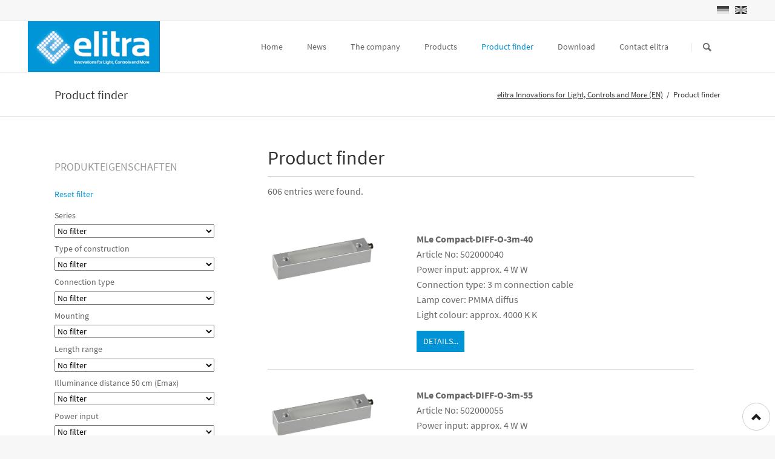

--- FILE ---
content_type: text/html; charset=UTF-8
request_url: https://www.elitra.de/product-finder.html?page_e156=4
body_size: 6585
content:
<!DOCTYPE html>
<html lang="en">
<head>

      <meta charset="UTF-8">
    <title>Product finder - elitra :: Innovations for Light, Controls and More</title>
    <base href="https://www.elitra.de/">

          <meta name="robots" content="noindex,follow">
      <meta name="description" content="The elitra product finder: Enter your search criteria here in order to find the right elitra luminaire for your requirements">
      <meta name="generator" content="Contao Open Source CMS">
    
          <link rel="canonical" href="https://www.elitra.de/product-finder.html">
    
            <link rel="stylesheet" href="assets/css/colorbox.min.css,tablesorter.min.css,normalize.css,icons.css,mai...-7474a267.css">        <script src="assets/js/jquery.min.js,modernizr-2.6.2.min.js-fe6f61ad.js"></script><script src="/system/modules/catalog-manager/assets/awesomplete/awesomplete.min.js"></script><script src="/system/modules/catalog-manager/assets/awesomplete/awesomplete.setup.frontend.js"></script><link href="/system/modules/catalog-manager/assets/awesomplete/awesomplete.css" rel="stylesheet" type="text/css"><meta name="viewport" content="width=device-width,initial-scale=1">
  
</head>
<body id="top" class="produktfinder">

  
	<!--[if lt IE 8]>
		<p>You are using an outdated browser. <a href="http://whatbrowser.org/">Upgrade your browser today</a>.</p>
	<![endif]-->

	
	<div class="page">

					<header class="page-header">
				
<div class="header-bar">
	<div class="header-bar-inner">
<div class="ce_gallery block" id="sprachumschaltung">

        
  
  
<ul class="cols_3">
                    <li class="row_0 row_first row_last even col_0 col_first">
          
<figure class="image_container">
      <a href="./" title="German">
  
  

<img src="files/elitra/bilder-layout/sprachen/elitra-GmbH-Bielefeld_Innovation-for-Light-Controls-and-More_DE.jpg" width="20" height="13" alt="">


      </a>
  
  </figure>

        </li>
                        <li class="row_0 row_first row_last even col_1">
          
<figure class="image_container">
      <a href="home.html" title="English">
  
  

<img src="files/elitra/bilder-layout/sprachen/elitra-GmbH-Bielefeld_Innovation-for-Light-Controls-and-More_EN.jpg" width="20" height="13" alt="">


      </a>
  
  </figure>

        </li>
                      </ul>
  

</div>
  

</div>
</div>
<div class="header-navigation">
	<div class="header-navigation-inner">
<!-- indexer::stop -->
<h6 class="ce_rsce_tao_logo logo">
	<a href="./">
								

<img src="files/elitra/bilder-layout/elitra-GmbH-Bielefeld_Innovation-for-Light-Controls-and-More_Logo.jpg" width="259" height="100" alt="elitra Innovations for Light, Controls and More &#40;EN&#41;">

			</a>
</h6>
<!-- indexer::continue -->

<!-- indexer::stop -->
<nav class="mod_rocksolid_mega_menu main-navigation block" id="main-navigation">

  
  <a href="product-finder.html?page_e156=4#skipNavigation78" class="invisible">Skip navigation</a>

  <ul class="level_1">

	
				
		
			<li class="home sibling first">
				<a href="home.html" title="Home" class="home sibling first">Home									</a>
							</li>

		
	
				
		
			<li class="aktuelles sibling">
				<a href="news.html" title="News" class="aktuelles sibling">News									</a>
							</li>

		
	
				
		
			<li class="unternehmen sibling">
				<a href="the-company.html" title="The company" class="unternehmen sibling">The company									</a>
							</li>

		
	
				
		
			<li class="submenu produktehauptseite sibling -mega">
				<a href="products.html" title="Products" class="submenu produktehauptseite sibling -mega">Products									</a>
				<div class="mega-dropdown level_3 " style="background-image: url(&quot;assets/images/7/elitra-GmbH-Bielefeld_Produktsuche-6144f6d0.jpg&quot;);background-size: auto;background-position: right bottom;background-repeat: no-repeat;">
<div class="mega-dropdown-inner">

	
	
		
			<section class="mega-dropdown-column  rs-column -large-col-3-1 -large-first -large-first-row -medium-col-3-1 -medium-first -medium-first-row -small-col-3-1 -small-first -small-first-row">

									<h3>
													<a href="products-elitra/compact-series.html">
												Compact series													</a>
											</h3>
				
				
				
				
					<ul>
			<li class="produkte MLeCompact">
					<a href="products-elitra/compact-series/mle-compact.html" class="produkte MLeCompact">
						MLe Compact					</a>
						</li>
			<li class="produkte MLeCompactRGB">
					<a href="products-elitra/compact-series/mle-compact-rgb.html" class="produkte MLeCompactRGB">
						MLe Compact RGB					</a>
						</li>
			<li class="produkte MLeCompactSL">
					<a href="products-elitra/compact-series/mle-compact-sl.html" class="produkte MLeCompactSL">
						MLe Compact SL					</a>
						</li>
			<li class="produkte MLeCompactSLRGBW">
					<a href="products-elitra/compact-series/mle-compact-sl-rgbw.html" class="produkte MLeCompactSLRGBW">
						MLe Compact SL RGBW					</a>
						</li>
			<li class="produkte MLeCompactSLL">
					<a href="products-elitra/compact-series/mle-compact-sll.html" class="produkte MLeCompactSLL">
						MLe Compact SLL					</a>
						</li>
			<li class="produkte MLeCompactSLLRGBW">
					<a href="products-elitra/compact-series/mle-compact-sll-rgbw.html" class="produkte MLeCompactSLLRGBW">
						MLe Compact SLL RGBW					</a>
						</li>
	</ul>

				
				
			</section>
		
			<section class="mega-dropdown-column  rs-column -large-col-3-1 -large-first-row -medium-col-3-1 -medium-first-row -small-col-3-1 -small-first-row">

									<h3>
													<a href="products-elitra/line-series.html">
												Line series													</a>
											</h3>
				
				
				
				
					<ul>
			<li class="produkte MLeLine">
					<a href="products-elitra/line-series/mle-line.html" class="produkte MLeLine">
						MLe Line					</a>
						</li>
			<li class="produkte MLeLineCE">
					<a href="products-elitra/line-series/mle-line-ce.html" class="produkte MLeLineCE">
						MLe Line CE					</a>
						</li>
			<li class="produkte MLeLineCE-RGBW">
					<a href="products-elitra/line-series/mle-line-ce-rgbw.html" class="produkte MLeLineCE-RGBW">
						MLe Line CE RGBW					</a>
						</li>
			<li class="produkte MLeLineRGBW">
					<a href="products-elitra/line-series/mle-line-rgbw.html" class="produkte MLeLineRGBW">
						MLe Line RGBW					</a>
						</li>
			<li class="produkte MLeLineFocus">
					<a href="products-elitra/line-series/mle-line-focus.html" class="produkte MLeLineFocus">
						MLe Line Focus					</a>
						</li>
			<li class="produkte MLeLineFocusRGBW">
					<a href="products-elitra/line-series/mle-line-focus-rgbw.html" class="produkte MLeLineFocusRGBW">
						MLe Line Focus RGBW					</a>
						</li>
			<li class="produkte MLeLineSCD">
					<a href="products-elitra/line-series/mle-line-scd.html" class="produkte MLeLineSCD">
						MLe Line SCD					</a>
						</li>
			<li class="produkte MLeLineSCDRGBW">
					<a href="products-elitra/line-series/mle-line-scd.html" class="produkte MLeLineSCDRGBW">
						MLe Line SCD RGBW					</a>
						</li>
			<li class="produkte MLeLineStrobo">
					<a href="products-elitra/line-series/mle-line-strobo.html" class="produkte MLeLineStrobo">
						MLe Line Strobo					</a>
						</li>
	</ul>

				
				
			</section>
		
			<section class="mega-dropdown-column  rs-column -large-col-3-1 -large-last -large-first-row -medium-col-3-1 -medium-last -medium-first-row -small-col-3-1 -small-last -small-first-row">

									<h3>
													<a href="products-elitra/planar-series.html">
												Planar series													</a>
											</h3>
				
				
				
				
					<ul>
			<li class="produkte MLePlanar">
					<a href="products-elitra/planar-series/mle-planar.html" class="produkte MLePlanar">
						MLe Planar					</a>
						</li>
			<li class="produkte MLePlanarAPL">
					<a href="products-elitra/planar-series/mle-planar-apl.html" class="produkte MLePlanarAPL">
						MLe Planar APL					</a>
						</li>
			<li class="produkte MLePlanarFL">
					<a href="products-elitra/planar-series/mle-planar-fl.html" class="produkte MLePlanarFL">
						MLe Planar FL					</a>
						</li>
			<li class="produkte MLePlanarS">
					<a href="products-elitra/planar-series/mle-planar-s.html" class="produkte MLePlanarS">
						MLe Planar S					</a>
						</li>
			<li class="produkte MLePlanarWL">
					<a href="products-elitra/planar-series/mle-planar-wl.html" class="produkte MLePlanarWL">
						MLe Planar WL					</a>
						</li>
	</ul>

				
				
			</section>
		
			<section class="mega-dropdown-column  rs-column -large-col-3-1 -large-first -medium-col-3-1 -medium-first -small-col-3-1 -small-first">

									<h3>
													<a href="products-elitra/genio-series/mle-genio.html">
												Genio series													</a>
											</h3>
				
				
				
				
					<ul>
			<li class="produkte MLeGenio">
					<a href="products-elitra/genio-series/mle-genio.html" class="produkte MLeGenio">
						MLe Genio					</a>
						</li>
	</ul>

				
				
			</section>
		
			<section class="mega-dropdown-column  rs-column -large-col-3-1 -medium-col-3-1 -small-col-3-1">

									<h3>
													<a href="products-elitra/spot-flex-series/mle-spot-flex-400.html">
												Spot Flex series													</a>
											</h3>
				
				
				
				
					<ul>
			<li class="produkte MLeSpotFlex400">
					<a href="products-elitra/spot-flex-series/mle-spot-flex-400.html" class="produkte MLeSpotFlex400">
						MLe Spot Flex 400					</a>
						</li>
	</ul>

				
				
			</section>
		
			<section class="mega-dropdown-column produktfinderlink rs-column -large-col-3-1 -large-last -medium-col-3-1 -medium-last -small-col-3-1 -small-last">

				
				
									<div class="mega-dropdown-text">
						<p><a class="bigheadline" title="Produktfinder" href="product-finder.html">Hier gehts zumProduktfinder</a></p>
<p><a title="Produktfinder" href="product-finder.html">Finden Sie noch schneller undgenauer die passendeelitra Leuchte...</a></p>					</div>
				
				
				
			</section>
		
	
	
</div>
</div>
			</li>

		
	
				
		
			<li class="active produktfinder">
				<span class="active produktfinder">Product finder									</span>
							</li>

		
	
				
		
			<li class="sibling">
				<a href="download-255.html" title="Download" class="sibling">Download									</a>
							</li>

		
	
				
		
			<li class="kontakt sibling last">
				<a href="contact-elitra.html" title="Contact elitra" class="kontakt sibling last">Contact elitra									</a>
							</li>

		
	
</ul>

  <span id="skipNavigation78" class="invisible"></span>

</nav>
<!-- indexer::continue -->

<!-- indexer::stop -->
<form action="search.html" method="get" class="ce_rsce_tao_nav_search main-navigation-search">
	<input type="search" name="keywords" placeholder="Search" />
	<button type="submit">Search</button>
</form>
<!-- indexer::continue -->

</div>
</div>
<div class="main-navigation-mobile">
<!-- indexer::stop -->
<form action="search.html" method="get" class="ce_rsce_tao_nav_search main-navigation-mobile-search">
	<input type="search" name="keywords" placeholder="Search" />
	<button type="submit">Search</button>
</form>
<!-- indexer::continue -->

<!-- indexer::stop -->
<nav class="mod_navigation block">

  
  <a href="product-finder.html?page_e156=4#skipNavigation11" class="invisible">Skip navigation</a>

  
<ul class="level_1">
            <li class="home sibling first"><a href="home.html" title="Home" class="home sibling first">Home</a></li>
                <li class="aktuelles sibling"><a href="news.html" title="News" class="aktuelles sibling">News</a></li>
                <li class="unternehmen sibling"><a href="the-company.html" title="The company" class="unternehmen sibling">The company</a></li>
                <li class="submenu produktehauptseite sibling"><a href="products.html" title="Products" class="submenu produktehauptseite sibling" aria-haspopup="true">Products</a>
<ul class="level_2">
            <li class="submenu produkte first"><a href="products-elitra/compact-series.html" title="Compact series" class="submenu produkte first" aria-haspopup="true">Compact series</a>
<ul class="level_3">
            <li class="produkte MLeCompact first"><a href="products-elitra/compact-series/mle-compact.html" title="MLe Compact" class="produkte MLeCompact first">MLe Compact</a></li>
                <li class="produkte MLeCompactRGB"><a href="products-elitra/compact-series/mle-compact-rgb.html" title="MLe Compact RGB" class="produkte MLeCompactRGB">MLe Compact RGB</a></li>
                <li class="produkte MLeCompactSL"><a href="products-elitra/compact-series/mle-compact-sl.html" title="MLe Compact SL" class="produkte MLeCompactSL">MLe Compact SL</a></li>
                <li class="produkte MLeCompactSLRGBW"><a href="products-elitra/compact-series/mle-compact-sl-rgbw.html" title="MLe Compact SL RGBW" class="produkte MLeCompactSLRGBW">MLe Compact SL RGBW</a></li>
                <li class="produkte MLeCompactSLL"><a href="products-elitra/compact-series/mle-compact-sll.html" title="MLe Compact SLL" class="produkte MLeCompactSLL">MLe Compact SLL</a></li>
                <li class="produkte MLeCompactSLLRGBW last"><a href="products-elitra/compact-series/mle-compact-sll-rgbw.html" title="MLe Compact SLL RGBW" class="produkte MLeCompactSLLRGBW last">MLe Compact SLL RGBW</a></li>
      </ul>
</li>
                <li class="submenu produkte"><a href="products-elitra/genio-series/mle-genio.html" title="Genio series" class="submenu produkte" aria-haspopup="true">Genio series</a>
<ul class="level_3">
            <li class="produkte MLeGenio first last"><a href="products-elitra/genio-series/mle-genio.html" title="MLe Genio" class="produkte MLeGenio first last">MLe Genio</a></li>
      </ul>
</li>
                <li class="submenu produkte"><a href="products-elitra/planar-series.html" title="Planar series" class="submenu produkte" aria-haspopup="true">Planar series</a>
<ul class="level_3">
            <li class="produkte MLePlanar first"><a href="products-elitra/planar-series/mle-planar.html" title="MLe Planar" class="produkte MLePlanar first">MLe Planar</a></li>
                <li class="produkte MLePlanarAPL"><a href="products-elitra/planar-series/mle-planar-apl.html" title="MLe Planar APL" class="produkte MLePlanarAPL">MLe Planar APL</a></li>
                <li class="produkte MLePlanarFL"><a href="products-elitra/planar-series/mle-planar-fl.html" title="MLe Planar FL" class="produkte MLePlanarFL">MLe Planar FL</a></li>
                <li class="produkte MLePlanarS"><a href="products-elitra/planar-series/mle-planar-s.html" title="MLe Planar S" class="produkte MLePlanarS">MLe Planar S</a></li>
                <li class="produkte MLePlanarWL last"><a href="products-elitra/planar-series/mle-planar-wl.html" title="MLe Planar WL" class="produkte MLePlanarWL last">MLe Planar WL</a></li>
      </ul>
</li>
                <li class="submenu produkte"><a href="products-elitra/line-series.html" title="Line series" class="submenu produkte" aria-haspopup="true">Line series</a>
<ul class="level_3">
            <li class="produkte MLeLine first"><a href="products-elitra/line-series/mle-line.html" title="MLe Line" class="produkte MLeLine first">MLe Line</a></li>
                <li class="produkte MLeLineCE"><a href="products-elitra/line-series/mle-line-ce.html" title="MLe Line CE" class="produkte MLeLineCE">MLe Line CE</a></li>
                <li class="produkte MLeLineCE-RGBW"><a href="products-elitra/line-series/mle-line-ce-rgbw.html" title="MLe Line CE RGBW" class="produkte MLeLineCE-RGBW">MLe Line CE RGBW</a></li>
                <li class="produkte MLeLineRGBW"><a href="products-elitra/line-series/mle-line-rgbw.html" title="MLe Line RGBW" class="produkte MLeLineRGBW">MLe Line RGBW</a></li>
                <li class="produkte MLeLineFocus"><a href="products-elitra/line-series/mle-line-focus.html" title="MLe Line Focus" class="produkte MLeLineFocus">MLe Line Focus</a></li>
                <li class="produkte MLeLineFocusRGBW"><a href="products-elitra/line-series/mle-line-focus-rgbw.html" title="MLe Line Focus RGBW" class="produkte MLeLineFocusRGBW">MLe Line Focus RGBW</a></li>
                <li class="produkte MLeLineSCD"><a href="products-elitra/line-series/mle-line-scd.html" title="MLe Line SCD" class="produkte MLeLineSCD">MLe Line SCD</a></li>
                <li class="produkte MLeLineSCDRGBW"><a href="products-elitra/line-series/mle-line-scd.html" title="MLe Line SCD RGBW" class="produkte MLeLineSCDRGBW">MLe Line SCD RGBW</a></li>
                <li class="produkte MLeLineStrobo last"><a href="products-elitra/line-series/mle-line-strobo.html" title="MLe Line Strobo" class="produkte MLeLineStrobo last">MLe Line Strobo</a></li>
      </ul>
</li>
                <li class="submenu produkte last"><a href="products-elitra/spot-flex-series/mle-spot-flex-400.html" title="Spot Flex series" class="submenu produkte last" aria-haspopup="true">Spot Flex series</a>
<ul class="level_3">
            <li class="produkte MLeSpotFlex400 first last"><a href="products-elitra/spot-flex-series/mle-spot-flex-400.html" title="MLe Spot Flex 400" class="produkte MLeSpotFlex400 first last">MLe Spot Flex 400</a></li>
      </ul>
</li>
      </ul>
</li>
                <li class="active produktfinder"><strong class="active produktfinder">Product finder</strong></li>
                <li class="sibling"><a href="download-255.html" title="Download" class="sibling">Download</a></li>
                <li class="kontakt sibling last"><a href="contact-elitra.html" title="Contact elitra" class="kontakt sibling last">Contact elitra</a></li>
      </ul>

  <span id="skipNavigation11" class="invisible"></span>

</nav>
<!-- indexer::continue -->

</div>			</header>
		
		
<div class="custom">
      
<div id="Tagline">
  <div class="inside">
    
<div class="tagline">
<div class="tagline-inner">
<div class="centered-wrapper ce_rsce_tao_centered_wrapper_start " style=" ">

	
	<div class="centered-wrapper-inner">

<h3 class="page-title">Product finder</h3>
<!-- indexer::stop -->
<nav class="mod_breadcrumb block" aria-label="Breadcrumb">

        
      <ul>
                        <li class="first"><a href="home.html" title="elitra :: Innovations for Light, Controls and More">elitra Innovations for Light, Controls and More &#40;EN&#41;</a></li>
                                <li class="active last" aria-current="page">Product finder</li>
                  </ul>
  
</nav>
<!-- indexer::continue -->

</div>
</div>

</div>
</div>  </div>
</div>
  </div>

		<div class="content-wrapper">

			<section role="main" class="main-content">

				

  <div class="mod_article block" id="article-546">
    
          
<div class="centered-wrapper ce_rsce_tao_centered_wrapper_start " style=" ">

	
	<div class="centered-wrapper-inner">

<h1 class="ce_headline">
  Product finder</h1>

<div class="mod_catalogUniversalView block">

        
  
         <p class="ctlg_view_message">606 entries were found.</p>
   
   
         <div class="ce_metamodel_content layout_full item 1">
	<div>
	
        <div class="item produktbild">
            <a href="product-finder-detail-page.html?id=502000040" title="" >
            <img src="/files/elitra/bilder-content/dbgrafik_neu/MLe-Compact-Produktbild.jpg" alt="" title=""></a>
        </div>  
		<div class="field Bezeichnung">
			 MLe Compact-DIFF-O-3m-40	
		</div>

		<div class="field Artikelnummer">
			Article No: 502000040	
		</div>

		<div class="field Leistungsaufnahme">
			Power input: approx. 4 W W	
		</div>

		<div class="field Anschlussart">
			Connection type: 3 m connection cable	
		</div>

		<div class="field Abdeckung">
			Lamp cover: PMMA diffus	
		</div>

		<div class="field Lichtfarbe">
			Light colour: approx. 4000 K K		</div>

		<div class="field Detaillink">
			<a href="product-finder-detail-page.html?id=502000040">Details... </a>
		</div>
	</div>
</div><div class="ce_metamodel_content layout_full item 2 first">
	<div>
	
        <div class="item produktbild">
            <a href="product-finder-detail-page.html?id=502000055" title="" >
            <img src="/files/elitra/bilder-content/dbgrafik_neu/MLe-Compact-Produktbild.jpg" alt="" title=""></a>
        </div>  
		<div class="field Bezeichnung">
			 MLe Compact-DIFF-O-3m-55	
		</div>

		<div class="field Artikelnummer">
			Article No: 502000055	
		</div>

		<div class="field Leistungsaufnahme">
			Power input: approx. 4 W W	
		</div>

		<div class="field Anschlussart">
			Connection type: 3 m connection cable	
		</div>

		<div class="field Abdeckung">
			Lamp cover: PMMA diffus	
		</div>

		<div class="field Lichtfarbe">
			Light colour: approx. 5500 K K		</div>

		<div class="field Detaillink">
			<a href="product-finder-detail-page.html?id=502000055">Details... </a>
		</div>
	</div>
</div><div class="ce_metamodel_content layout_full item 3">
	<div>
	
        <div class="item produktbild">
            <a href="product-finder-detail-page.html?id=502000099" title="" >
            <img src="/files/elitra/bilder-content/dbgrafik_neu/MLe-Compact-Produktbild.jpg" alt="" title=""></a>
        </div>  
		<div class="field Bezeichnung">
			 MLe Compact-DIFF-O-3M-RGB	
		</div>

		<div class="field Artikelnummer">
			Article No: 502000099	
		</div>

		<div class="field Leistungsaufnahme">
			Power input: approx. 4 W W	
		</div>

		<div class="field Anschlussart">
			Connection type: 3 m connection cable	
		</div>

		<div class="field Abdeckung">
			Lamp cover: PMMA diffus	
		</div>

		<div class="field Lichtfarbe">
			Light colour: approx.  Rot / Grün / Blau  K		</div>

		<div class="field Detaillink">
			<a href="product-finder-detail-page.html?id=502000099">Details... </a>
		</div>
	</div>
</div><div class="ce_metamodel_content layout_full item 4">
	<div>
	
        <div class="item produktbild">
            <a href="product-finder-detail-page.html?id=502000140" title="" >
            <img src="/files/elitra/bilder-content/dbgrafik_neu/MLe-Compact-Produktbild.jpg" alt="" title=""></a>
        </div>  
		<div class="field Bezeichnung">
			 MLe Compact-DIFF-O-M8-40	
		</div>

		<div class="field Artikelnummer">
			Article No: 502000140	
		</div>

		<div class="field Leistungsaufnahme">
			Power input: approx. 4 W W	
		</div>

		<div class="field Anschlussart">
			Connection type: M8 plug connector	
		</div>

		<div class="field Abdeckung">
			Lamp cover: PMMA diffus	
		</div>

		<div class="field Lichtfarbe">
			Light colour: approx. 4000 K K		</div>

		<div class="field Detaillink">
			<a href="product-finder-detail-page.html?id=502000140">Details... </a>
		</div>
	</div>
</div><div class="ce_metamodel_content layout_full item 5">
	<div>
	
        <div class="item produktbild">
            <a href="product-finder-detail-page.html?id=502000155" title="" >
            <img src="/files/elitra/bilder-content/dbgrafik_neu/MLe-Compact-Produktbild.jpg" alt="" title=""></a>
        </div>  
		<div class="field Bezeichnung">
			 MLe Compact-DIFF-O-M8-55	
		</div>

		<div class="field Artikelnummer">
			Article No: 502000155	
		</div>

		<div class="field Leistungsaufnahme">
			Power input: approx. 4 W W	
		</div>

		<div class="field Anschlussart">
			Connection type: M8 plug connector	
		</div>

		<div class="field Abdeckung">
			Lamp cover: PMMA diffus	
		</div>

		<div class="field Lichtfarbe">
			Light colour: approx. 5500 K K		</div>

		<div class="field Detaillink">
			<a href="product-finder-detail-page.html?id=502000155">Details... </a>
		</div>
	</div>
</div><div class="ce_metamodel_content layout_full item 6">
	<div>
	
        <div class="item produktbild">
            <a href="product-finder-detail-page.html?id=502000299" title="" >
            <img src="/files/elitra/bilder-content/dbgrafik_neu/MLe-Compact-Produktbild.jpg" alt="" title=""></a>
        </div>  
		<div class="field Bezeichnung">
			 MLe Compact-DIFF-O-M8-RGB	
		</div>

		<div class="field Artikelnummer">
			Article No: 502000299	
		</div>

		<div class="field Leistungsaufnahme">
			Power input: approx. 4 W W	
		</div>

		<div class="field Anschlussart">
			Connection type: M8 plug connector	
		</div>

		<div class="field Abdeckung">
			Lamp cover: PMMA diffus	
		</div>

		<div class="field Lichtfarbe">
			Light colour: approx.  Rot / Grün / Blau  K		</div>

		<div class="field Detaillink">
			<a href="product-finder-detail-page.html?id=502000299">Details... </a>
		</div>
	</div>
</div><div class="ce_metamodel_content layout_full item 7">
	<div>
	
        <div class="item produktbild">
            <a href="product-finder-detail-page.html?id=502020040" title="" >
            <img src="/files/elitra/bilder-content/dbgrafik_neu/MLe-Compact-Produktbild.jpg" alt="" title=""></a>
        </div>  
		<div class="field Bezeichnung">
			 MLe Compact-ESGd-O-3m-40	
		</div>

		<div class="field Artikelnummer">
			Article No: 502020040	
		</div>

		<div class="field Leistungsaufnahme">
			Power input: approx. 4 W W	
		</div>

		<div class="field Anschlussart">
			Connection type: 3 m connection cable	
		</div>

		<div class="field Abdeckung">
			Lamp cover: ESG diffus	
		</div>

		<div class="field Lichtfarbe">
			Light colour: approx. 4000 K K		</div>

		<div class="field Detaillink">
			<a href="product-finder-detail-page.html?id=502020040">Details... </a>
		</div>
	</div>
</div><div class="ce_metamodel_content layout_full item 8">
	<div>
	
        <div class="item produktbild">
            <a href="product-finder-detail-page.html?id=502020055" title="" >
            <img src="/files/elitra/bilder-content/dbgrafik_neu/MLe-Compact-Produktbild.jpg" alt="" title=""></a>
        </div>  
		<div class="field Bezeichnung">
			 MLe Compact-ESGd-O-3m-55	
		</div>

		<div class="field Artikelnummer">
			Article No: 502020055	
		</div>

		<div class="field Leistungsaufnahme">
			Power input: approx. 4 W W	
		</div>

		<div class="field Anschlussart">
			Connection type: 3 m connection cable	
		</div>

		<div class="field Abdeckung">
			Lamp cover: ESG diffus	
		</div>

		<div class="field Lichtfarbe">
			Light colour: approx. 5500 K K		</div>

		<div class="field Detaillink">
			<a href="product-finder-detail-page.html?id=502020055">Details... </a>
		</div>
	</div>
</div><div class="ce_metamodel_content layout_full item 9">
	<div>
	
        <div class="item produktbild">
            <a href="product-finder-detail-page.html?id=502020099" title="" >
            <img src="/files/elitra/bilder-content/dbgrafik_neu/MLe-Compact-Produktbild.jpg" alt="" title=""></a>
        </div>  
		<div class="field Bezeichnung">
			 MLe Compact-ESGd-O-3M-RGB	
		</div>

		<div class="field Artikelnummer">
			Article No: 502020099	
		</div>

		<div class="field Leistungsaufnahme">
			Power input: approx. 4 W W	
		</div>

		<div class="field Anschlussart">
			Connection type: 3 m connection cable	
		</div>

		<div class="field Abdeckung">
			Lamp cover: ESG diffus	
		</div>

		<div class="field Lichtfarbe">
			Light colour: approx.  Rot / Grün / Blau  K		</div>

		<div class="field Detaillink">
			<a href="product-finder-detail-page.html?id=502020099">Details... </a>
		</div>
	</div>
</div><div class="ce_metamodel_content layout_full item 10">
	<div>
	
        <div class="item produktbild">
            <a href="product-finder-detail-page.html?id=502020140" title="" >
            <img src="/files/elitra/bilder-content/dbgrafik_neu/MLe-Compact-Produktbild.jpg" alt="" title=""></a>
        </div>  
		<div class="field Bezeichnung">
			 MLe Compact-ESGd-O-M8-40	
		</div>

		<div class="field Artikelnummer">
			Article No: 502020140	
		</div>

		<div class="field Leistungsaufnahme">
			Power input: approx. 4 W W	
		</div>

		<div class="field Anschlussart">
			Connection type: M8 plug connector	
		</div>

		<div class="field Abdeckung">
			Lamp cover: ESG diffus	
		</div>

		<div class="field Lichtfarbe">
			Light colour: approx. 4000 K K		</div>

		<div class="field Detaillink">
			<a href="product-finder-detail-page.html?id=502020140">Details... </a>
		</div>
	</div>
</div><div class="ce_metamodel_content layout_full item 11">
	<div>
	
        <div class="item produktbild">
            <a href="product-finder-detail-page.html?id=502020155" title="" >
            <img src="/files/elitra/bilder-content/dbgrafik_neu/MLe-Compact-Produktbild.jpg" alt="" title=""></a>
        </div>  
		<div class="field Bezeichnung">
			 MLe Compact-ESGd-O-M8-55	
		</div>

		<div class="field Artikelnummer">
			Article No: 502020155	
		</div>

		<div class="field Leistungsaufnahme">
			Power input: approx. 4 W W	
		</div>

		<div class="field Anschlussart">
			Connection type: M8 plug connector	
		</div>

		<div class="field Abdeckung">
			Lamp cover: ESG diffus	
		</div>

		<div class="field Lichtfarbe">
			Light colour: approx. 5500 K K		</div>

		<div class="field Detaillink">
			<a href="product-finder-detail-page.html?id=502020155">Details... </a>
		</div>
	</div>
</div><div class="ce_metamodel_content layout_full item 12">
	<div>
	
        <div class="item produktbild">
            <a href="product-finder-detail-page.html?id=502020299" title="" >
            <img src="/files/elitra/bilder-content/dbgrafik_neu/MLe-Compact-Produktbild.jpg" alt="" title=""></a>
        </div>  
		<div class="field Bezeichnung">
			 MLe Compact-ESGd-O-M8-RGB	
		</div>

		<div class="field Artikelnummer">
			Article No: 502020299	
		</div>

		<div class="field Leistungsaufnahme">
			Power input: approx. 4 W W	
		</div>

		<div class="field Anschlussart">
			Connection type: M8 plug connector	
		</div>

		<div class="field Abdeckung">
			Lamp cover: ESG diffus	
		</div>

		<div class="field Lichtfarbe">
			Light colour: approx.  Rot / Grün / Blau  K		</div>

		<div class="field Detaillink">
			<a href="product-finder-detail-page.html?id=502020299">Details... </a>
		</div>
	</div>
</div>   
   
         
<!-- indexer::stop -->
<nav class="pagination block" aria-label="Pagination menu">

  <p>Page 1 of 51</p>

  <ul>
    
    
                  <li><strong class="active">1</strong></li>
                        <li><a href="product-finder.html?page_e156=4&amp;page_e163=2" class="link" title="Go to page 2">2</a></li>
                        <li><a href="product-finder.html?page_e156=4&amp;page_e163=3" class="link" title="Go to page 3">3</a></li>
                        <li><a href="product-finder.html?page_e156=4&amp;page_e163=4" class="link" title="Go to page 4">4</a></li>
                        <li><a href="product-finder.html?page_e156=4&amp;page_e163=5" class="link" title="Go to page 5">5</a></li>
                        <li><a href="product-finder.html?page_e156=4&amp;page_e163=6" class="link" title="Go to page 6">6</a></li>
                        <li><a href="product-finder.html?page_e156=4&amp;page_e163=7" class="link" title="Go to page 7">7</a></li>
          
          <li class="next"><a href="product-finder.html?page_e156=4&amp;page_e163=2" class="next" title="Go to page 2">Next</a></li>
    
          <li class="last"><a href="product-finder.html?page_e156=4&amp;page_e163=51" class="last" title="Go to page 51">Last</a></li>
      </ul>

</nav>
<!-- indexer::continue -->
   

</div>
</div>
</div>
    
      </div>


				
			</section>

							<aside class="sidebar">
					

  <div class="mod_article block" id="article-545">
    
          
<div class="ce_text block">

            <h3>Produkteigenschaften</h3>
      
  
      <p><a href="product-finder.html">Reset filter</a></p>  
  
  

</div>

<!-- indexer::stop -->
<div class="ce_catalogFilterForm block">

        
  <form id="id_form_3" action="product-finder.html" method="GET" class="submitonchange" >
                     <div  class="ctlg_form_field select">
         <label for="id_form_from_serie">Series</label>
    
   <select id="id_form_from_serie" name="from_serie"  onchange="this.form.submit()" >
               <option value="">No filter</option>
                     <option value="MLe Compact" >MLe Compact</option>
               <option value="MLe Compact SL" >MLe Compact SL</option>
               <option value="MLe Compact SLL" >MLe Compact SLL</option>
               <option value="MLe Planar" >MLe Planar</option>
               <option value="MLe Genio" >MLe Genio</option>
               <option value="MLe Line" >MLe Line</option>
               <option value="MLe Planar APL" >MLe Planar APL</option>
               <option value="MLe Line Focus" >MLe Line Focus</option>
               <option value="MLe Line Strobo" >MLe Line Strobo</option>
               <option value="MLe Planar WL" >MLe Planar WL</option>
               <option value="MLe Spot Flex" >MLe Spot Flex</option>
               <option value="MLe Line SCD" >MLe Line SCD</option>
         </select>
   </div>               <div  class="ctlg_form_field select">
         <label for="id_form_from_bauform_en">Type of construction</label>
    
   <select id="id_form_from_bauform_en" name="from_bauform_en"  onchange="this.form.submit()" >
               <option value="">No filter</option>
                     <option value="add-on version" >add-on version</option>
               <option value="built-in version" >built-in version</option>
         </select>
   </div>               <div  class="ctlg_form_field select">
         <label for="id_form_from_anschlussart_en">Connection type</label>
    
   <select id="id_form_from_anschlussart_en" name="from_anschlussart_en"  onchange="this.form.submit()" >
               <option value="">No filter</option>
                     <option value="3 m connection cable" >3 m connection cable</option>
               <option value="M8 plug connector" >M8 plug connector</option>
               <option value="300 mm connection cable with M12 plug connector" >300 mm connection cable with M12 plug connector</option>
               <option value="M12 plug connector" >M12 plug connector</option>
               <option value="12 plug connector" >12 plug connector</option>
               <option value="M12 plug connector / M12 socket" >M12 plug connector / M12 socket</option>
               <option value="1.2 m connecting cable with M8 plug connector" >1.2 m connecting cable with M8 plug connector</option>
         </select>
   </div>               <div  class="ctlg_form_field select">
         <label for="id_form_from_befestigung_en">Mounting</label>
    
   <select id="id_form_from_befestigung_en" name="from_befestigung_en"  onchange="this.form.submit()" >
               <option value="">No filter</option>
                     <option value="rigid " >rigid </option>
               <option value="rotatable" >rotatable</option>
               <option value="flexibel" >flexibel</option>
         </select>
   </div>               <div  class="ctlg_form_field select">
         <label for="id_form_from_laengenbereich">Length range</label>
    
   <select id="id_form_from_laengenbereich" name="from_laengenbereich"  onchange="this.form.submit()" >
               <option value="">No filter</option>
               </select>
   </div>               <div  class="ctlg_form_field select">
         <label for="id_form_from_beleuchtung">Illuminance distance 50 cm &#40;Emax&#41;</label>
    
   <select id="id_form_from_beleuchtung" name="from_beleuchtung"  onchange="this.form.submit()" >
               <option value="">No filter</option>
               </select>
   </div>               <div  class="ctlg_form_field select">
         <label for="id_form_from_leistungsaufnahme">Power input</label>
    
   <select id="id_form_from_leistungsaufnahme" name="from_leistungsaufnahme"  onchange="this.form.submit()" >
               <option value="">No filter</option>
               </select>
   </div>               <div  class="ctlg_form_field select">
         <label for="id_form_from_lichtfarbe_en">Light colour</label>
    
   <select id="id_form_from_lichtfarbe_en" name="from_lichtfarbe_en"  onchange="this.form.submit()" >
               <option value="">No filter</option>
                     <option value="4000 K" >4000 K</option>
               <option value="5500 K" >5500 K</option>
               <option value=" Rot / Grün / Blau " > Rot / Grün / Blau </option>
               <option value=" Rot / Grün / Blau / Weiß " > Rot / Grün / Blau / Weiß </option>
         </select>
   </div>               <div  class="ctlg_form_field select">
         <label for="id_form_from_abstrahlwinkel">Angle of illumination</label>
    
   <select id="id_form_from_abstrahlwinkel" name="from_abstrahlwinkel"  onchange="this.form.submit()" >
               <option value="">No filter</option>
                     <option value="120 °" >120 °</option>
               <option value="30 °" >30 °</option>
               <option value="60 °" >60 °</option>
               <option value="10 °" >10 °</option>
               <option value="35 °" >35 °</option>
         </select>
   </div>               <div  class="ctlg_form_field select">
         <label for="id_form_from_schutzart">Protection type</label>
    
   <select id="id_form_from_schutzart" name="from_schutzart"  onchange="this.form.submit()" >
               <option value="">No filter</option>
                     <option value="IP67" >IP67</option>
               <option value="IP54" >IP54</option>
               <option value="IP55" >IP55</option>
               <option value="IP40" >IP40</option>
               <option value="IP20" >IP20</option>
               <option value="IP65" >IP65</option>
         </select>
   </div>               <div  class="ctlg_form_field select">
         <label for="id_form_from_abdeckung_en">Lamp cover</label>
    
   <select id="id_form_from_abdeckung_en" name="from_abdeckung_en"  onchange="this.form.submit()" >
               <option value="">No filter</option>
               </select>
   </div>               <div  class="ctlg_form_field select">
         <label for="id_form_from_etl_listed_en">ETL Listed</label>
    
   <select id="id_form_from_etl_listed_en" name="from_etl_listed_en"  onchange="this.form.submit()" >
               <option value="">No Filter</option>
               </select>
   </div>               <div  class="ctlg_form_field text">
         <label for="id_form_from_artikelnummer">Search by article number:</label>
      <input type="text" id="id_form_from_artikelnummer" class="text awesomplete-field" name="from_artikelnummer" value="" placeholder=""  >
   </div>            </form>

</div>
<!-- indexer::continue -->
    
      </div>

									</aside>
			
		</div>

		
					<footer class="page-footer">
				
<div class="centered-wrapper ce_rsce_tao_centered_wrapper_start footer-bar " style="background-color: #eeeeee; ">

	
	<div class="centered-wrapper-inner">
<div class="rs-columns ce_rs_columns_start">

	<div class="rs-column -large-col-4-1 -large-first -large-first-row -medium-col-2-1 -medium-first -medium-first-row -small-col-1-1 -small-first -small-last -small-first-row">
<div class="ce_text block" id="footerspalte1">

        
  
      <p><a href="home.html"><strong>elitra</strong></a> gmbh</p>
<p>Immenweg 2</p>
<p>33719 Bielefeld, Germany</p>
<p> </p>
<p>Production, dispatch and incoming goods:</p>
<p>Brönninghauser Str. 38</p>
<p>33729 Bielefeld</p>  
  
  

</div>
</div><div class="rs-column -large-col-4-1 -large-first-row -medium-col-2-1 -medium-last -medium-first-row -small-col-1-1 -small-first -small-last">
<div class="ce_text block" id="footerspalte2">

        
  
      <p>Contact</p>
<p>Tel: +49 (0) 521 / 304 575-0</p>
<p>Fax: +49 (0) 521 / 304 575-3</p>
<p> </p>
<p>We offer you a</p>
<p>comprehensive service.</p>
<p>E-mail: <a href="&#109;&#97;&#105;&#108;&#116;&#111;&#58;&#105;&#x6E;&#102;&#x6F;&#64;&#x65;&#108;&#x69;&#116;&#x72;&#97;&#x2E;&#100;&#x65;" title="E-Mail senden">&#105;&#x6E;&#102;&#x6F;&#64;&#x65;&#108;&#x69;&#116;&#x72;&#97;&#x2E;&#100;&#x65;</a></p>  
  
  

</div>
</div><div class="ce_rs_column_start  rs-column -large-col-4-1 -large-first-row -medium-col-2-1 -medium-first -small-col-1-1 -small-first -small-last">

	
<div class="ce_text block" id="footerspalte3">

        
  
      <p>A <strong>product data sheet</strong> is available to download on every product detail page. You can enter your search criteria to quickly find the right elitra luminaire in the product finder here:<a href="&#109;&#97;&#105;&#108;&#116;&#111;&#58;&#105;&#x6E;&#102;&#x6F;&#64;&#x65;&#108;&#x69;&#116;&#x72;&#97;&#x2E;&#100;&#x65;" title="E-Mail senden"></a></p>  
  
  

</div>

<a class="button -single ce_rsce_tao_button " data-icon="&#xe0cb;" href="product-finder.html">
	Product finder</a>
</div>
<div class="rs-column -large-col-4-1 -large-last -large-first-row -medium-col-2-1 -medium-last -small-col-1-1 -small-first -small-last">
<div class="ce_text block" id="footerspalte4">

        
  
      <p><a href="contact-elitra.html">Contact</a></p>
<p><a href="imprint.html">Imprint</a></p>
<p><a href="data-protection-information.html">Privacy policy</a></p>  
  
  

</div>
</div><div class="rs-column -large-col-4-1 -large-first -medium-col-2-1 -medium-first -small-col-1-1 -small-first -small-last">
<!-- counted --></div></div>
</div>
</div>
  

<!-- indexer::stop -->
<a href="product-finder.html?page_e156=4#top" class="footer-top-link ce_rsce_tao_footer_top">
		<span>Nach</span> <span>oben</span>
</a>
<!-- indexer::continue -->
			</footer>
		
	</div>

	

  
<script src="assets/jquery-ui/js/jquery-ui.min.js?v=1.13.2"></script>
<script>
  jQuery(function($) {
    $(document).accordion({
      // Put custom options here
      heightStyle: 'content',
      header: '.toggler',
      collapsible: true,
      create: function(event, ui) {
        ui.header.addClass('active');
        $('.toggler').attr('tabindex', 0);
      },
      activate: function(event, ui) {
        ui.newHeader.addClass('active');
        ui.oldHeader.removeClass('active');
        $('.toggler').attr('tabindex', 0);
      }
    });
  });
</script>

<script src="assets/colorbox/js/colorbox.min.js?v=1.6.4.2"></script>
<script>
  jQuery(function($) {
    $('a[data-lightbox]').map(function() {
      $(this).colorbox({
        // Put custom options here
        loop: false,
        rel: $(this).attr('data-lightbox'),
        maxWidth: '95%',
        maxHeight: '95%'
      });
    });
  });
</script>

<script src="assets/tablesorter/js/tablesorter.min.js?v=2.31.3.1"></script>
<script>
  jQuery(function($) {
    $('.ce_table .sortable').each(function(i, table) {
      var attr = $(table).attr('data-sort-default'),
          opts = {}, s;

      if (attr) {
        s = attr.split('|');
        opts = { sortList: [[s[0], s[1] == 'desc' | 0]] };
      }

      $(table).tablesorter(opts);
    });
  });
</script>

<script src="files/tao/js/script.js"></script>
  <script type="application/ld+json">
{
    "@context": "https:\/\/schema.org",
    "@graph": [
        {
            "@type": "WebPage"
        },
        {
            "@type": "BreadcrumbList",
            "itemListElement": [
                {
                    "@type": "ListItem",
                    "item": {
                        "@id": "home.html",
                        "name": "elitra Innovations for Light, Controls and More (EN)"
                    },
                    "position": 1
                },
                {
                    "@type": "ListItem",
                    "item": {
                        "@id": "product-finder.html",
                        "name": "Product finder"
                    },
                    "position": 2
                }
            ]
        }
    ]
}
</script>
<script type="application/ld+json">
{
    "@context": "https:\/\/schema.contao.org",
    "@graph": [
        {
            "@type": "Page",
            "fePreview": false,
            "groups": [],
            "noSearch": true,
            "pageId": 318,
            "protected": false,
            "title": "Product finder"
        }
    ]
}
</script></body>
</html>